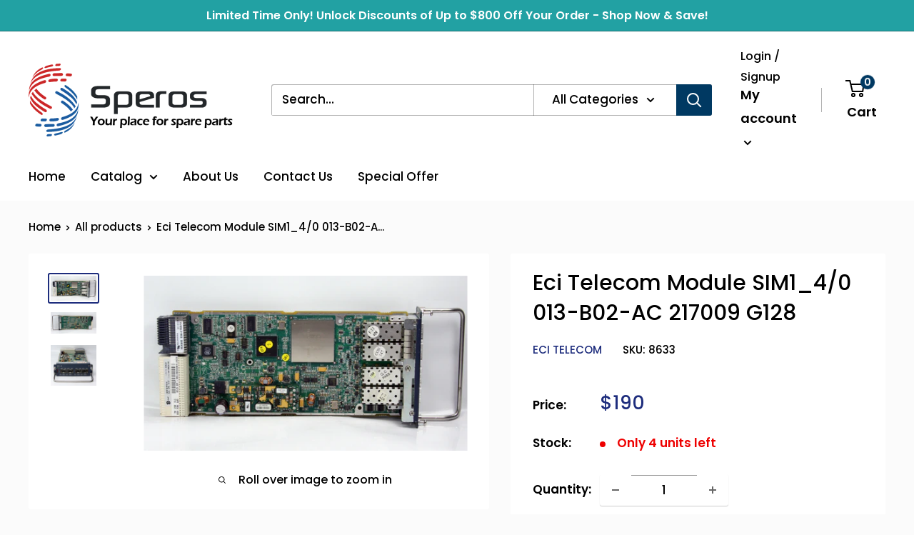

--- FILE ---
content_type: text/javascript
request_url: https://speros-int.com/cdn/shop/t/13/assets/custom.js?v=90373254691674712701603798988
body_size: -654
content:
//# sourceMappingURL=/cdn/shop/t/13/assets/custom.js.map?v=90373254691674712701603798988
